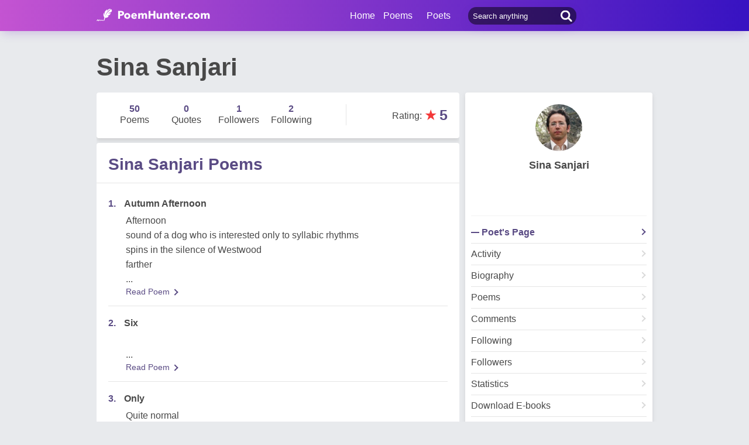

--- FILE ---
content_type: text/html; charset=utf-8
request_url: https://www.poemhunter.com/sina-sanjari/
body_size: 13056
content:
<!doctype html>
<html lang="en-us">
<head>
    <meta charset="utf-8" />
    <title>Sina Sanjari - Poet Sina Sanjari Poems</title>
    <link rel="canonical" href="https://www.poemhunter.com/sina-sanjari/" />
    <meta name="viewport" content="width=device-width, initial-scale=1, maximum-scale=5.0" />
    <meta name="description" content="Sina Sanjari poems, quotations and biography on Sina Sanjari poet page. Sina Sanjari poetry page; read all poems by Sina Sanjari written." />
        <meta name="image" content="https://img.poemhunter.com/i/p/29/2184629_b_6097.jpg" />
    <meta property="og:locale" content="en-us" />
    <meta property="og:site_name" content="Poem Hunter" />
    <meta property="og:title" content="Sina Sanjari - Poet Sina Sanjari Poems" />
    <meta property="og:description" content="Sina Sanjari poems, quotations and biography on Sina Sanjari poet page. Sina Sanjari poetry page; read all poems by Sina Sanjari written." />
    <meta property="og:url" content="https://www.poemhunter.com/sina-sanjari/" />

        <meta property="og:image" content="https://img.poemhunter.com/i/p/29/2184629_b_6097.jpg" />
        <meta property="og:image:secure_url" content="https://img.poemhunter.com/i/p/29/2184629_b_6097.jpg" />
        <meta property="og:image:type" content="image/jpeg" />
        <meta property="og:image:alt" content="Sina Sanjari - Poet Sina Sanjari Poems" />
        <meta property="og:type" content="profile" />
        <meta property="og:first_name" content="Sina" />
        <meta property="og:last_name" content="Sanjari" />
        <meta property="og:username" content="Sina Sanjari" />

    <meta property="fb:page_id" content="100932656641411" />
    <meta property="fb:app_id" content="543237812543549" />

    <meta name="twitter:site" content="@PoemHunterCom" />
    <meta name="twitter:creator" content="@PoemHunterCom" />
    <meta name="twitter:card" content="summary_large_image" />
    <meta name="twitter:url" content="https://www.poemhunter.com/sina-sanjari/" />
    <meta name="twitter:title" content="Sina Sanjari - Poet Sina Sanjari Poems" />
    <meta name="twitter:description" content="Sina Sanjari poems, quotations and biography on Sina Sanjari poet page. Sina Sanjari poetry page; read all poems by Sina Sanjari written." />
        <meta name="twitter:image" content="https://img.poemhunter.com/i/p/29/2184629_b_6097.jpg" />
        <meta property="twitter:image:alt" content="Sina Sanjari - Poet Sina Sanjari Poems" />

    <link type="text/plain" rel="author" href="https://www.poemhunter.com/humans.txt" />
    <link rel="manifest" href="https://www.poemhunter.com/manifest.json">
    <link href="https://www.poemhunter.com/" rel="home">

    <meta http-equiv="X-UA-Compatible" content="IE=edge,chrome=1" />
    <meta name="google-site-verification" content="-MUc-2vHu-twfj9Yvf4Q0IP8nMt-90rbuNJuFbR22ok" />
    <meta name="msvalidate.01" content="C043A8E7202FBDE0AC7B60B68F77938B" />

    


        <link rel="stylesheet" href="/assets/css/main.css">
        <link rel="stylesheet" href="/assets/css/phAdd.css">
        <link rel="stylesheet" href="/assets/css/phAdd2.css">
    
    <script type="text/javascript" src="/assets/js/jquery-3.6.0.min.js"></script>
    <script type="text/javascript">
        window.dataLayer = window.dataLayer || [];
        (function (w, d, s, l, i) {
            w[l] = w[l] || []; w[l].push({
                'gtm.start':
                    new Date().getTime(), event: 'gtm.js'
            }); var f = d.getElementsByTagName(s)[0],
                j = d.createElement(s), dl = l != 'dataLayer' ? '&l=' + l : ''; j.async = true; j.src =
                    'https://www.googletagmanager.com/gtm.js?id=' + i + dl; f.parentNode.insertBefore(j, f);
        })(window, document, 'script', 'dataLayer', 'GTM-T9W9H2N');
        var gtag_event = '';
        var gtag_event_category = '';
        var gtag_event_label = '';


        $(window).on("load", function () { $.ajax({ async: true, url: "//pagead2.googlesyndication.com/pagead/js/adsbygoogle.js", dataType: "script" }); });
        

        

        function getScript(e, n, a) {
            var o = document.createElement("script"); "" == n && (n = document.getElementsByTagName("script")[0]), o.async = 1, n.parentNode.insertBefore(o, n), o.onload = o.onreadystatechange = function (e, n) { (n || !o.readyState || /loaded|complete/.test(o.readyState)) && (o.onload = o.onreadystatechange = null, o = void 0, n || a && a()) }, o.src = e
        }

        var page_type = 'PoetDetail';
        var IsAdShow = 'True';
        var cihaz_mobilmi = false;
        if (/ip(hone|od|ad)|blackberry|android|windows (ce|phone)|symbian|avantgo|blazer|compal|elaine|fennec|hiptop|iemobile|iris|kindle|lge |maemo|midp|mmp|opera m(ob|in)i|palm( os)?|phone|p(ixi|re)\/|plucker|pocket|psp|symbian|treo/i.test(navigator.userAgent)) {
            cihaz_mobilmi = true;
        }
        
        function GetCookie(cname) {
            var name = cname + "=";
            var decodedCookie = decodeURIComponent(document.cookie);
            var ca = decodedCookie.split(';');
            for (var i = 0; i < ca.length; i++) {
                var c = ca[i];
                while (c.charAt(0) == ' ') {
                    c = c.substring(1);
                }
                if (c.indexOf(name) == 0) {
                    return c.substring(name.length, c.length);
                }
            }
            return "";
        }
    </script>

    <link href="/favicon.ico" rel="shortcut icon" />
    
  
    <script type="application/ld+json">

                {
                "@context":"http://schema.org",
                "@graph":[
                {
                "@type":"Person",
                "@id":"https://www.poemhunter.com/sina-sanjari/",
                "description":" Born in Tehran-Tehran Living in Vancouver-Canada",
                "image":{
                "@type":"ImageObject",
                "url":"https://img.poemhunter.com/i/p/29/2184629_b_6097.jpg"
                },
                "jobTitle":"poet, author",
                "name":"Sina Sanjari",
                "url":"https://www.poemhunter.com/sina-sanjari/"
                },
                    {
        "@id": "https://www.poemhunter.com",
        "@type": "Organization",
        "address": {
        "@type": "PostalAddress",
        "addressCountry": "USA",
        "addressRegion": "San Francisco",
        "postalCode": "CA 94104",
        "streetAddress": "548 Market St. PMB 90333"
        },
        "contactPoint": [{
        "@type": "ContactPoint",
        "contactType": "customer support",
        "telephone": "+1 (650) 488-8186"
        }],
        "description": "Poems from different poets all around the world. Thousands of poems, quotes and poets. Search for poems and poets using the Poetry Search Engine. Quotes from all famous poets.",
        "email": "noreply@poemhunter.com",
        "foundingDate": "1998",
        "foundingLocation": "San Francisco, USA",
        "logo": {
        "@type": "ImageObject",
        "height": "40",
        "url": "https://www.poemhunter.com/assets/img/logo-footer.jpg",
        "width": "294"
        },
        "name": "Poem Hunter",
        "sameAs": ["https://www.facebook.com/PoemHunterCom", "https://twitter.com/PoemHunter", "https://www.instagram.com/poemhunter"],
        "telephone": "+1 (650) 488-8186",
        "url": "https://www.poemhunter.com"
        },
        {
        "@id": "https://www.poemhunter.com",
        "@type": "Organization",
        "description": "Poems from different poets all around the world. Thousands of poems, quotes and poets. Search for poems and poets using the Poetry Search Engine. Quotes from all famous poets.",
        "name": "Poem Hunter",
        "url": "https://www.poemhunter.com"
        },
        {
        "@type": "BreadcrumbList",
        "description": "Breadcrumbs list",
        "itemListElement": [{
        "@type": "ListItem",
        "item": "https://www.poemhunter.com",
        "name": "MainPage",
        "position": 1
        }

            , {
            "@type": "ListItem",
            "item": "https://www.poemhunter.com/sina-sanjari/",
            "name": "Sina Sanjari",
            "position": 2
            }
                ],
        "name": "Breadcrumbs"
        },
        {
        "@type": "Place",
        "address": {
        "@type": "PostalAddress",
        "addressCountry": "USA",
        "addressRegion": "San Francisco",
        "postalCode": "CA 94104",
        "streetAddress": "548 Market St. PMB 90333"
        },

            "image":{
            "@type": "ImageObject",
            "height": "40",
            "url": "https://www.poemhunter.com/assets/img/logo-footer.jpg",
            "width": "294"
            },
                "description": "Poems from different poets all around the world. Thousands of poems, quotes and poets. Search for poems and poets using the Poetry Search Engine. Quotes from all famous poets.",
        "geo": {
        "@type": "GeoCoordinates",
        "latitude": "37.79010",
        "longitude": "-122.40090"
        },
        "logo": {
        "@type": "ImageObject",
        "height": "40",
        "url": "https://www.poemhunter.com/assets/img/logo-footer.jpg",
        "width": "294"
        },
        "name": "Poem Hunter",
        "sameAs": ["https://www.facebook.com/PoemHunterCom", "https://twitter.com/PoemHunter", "https://www.instagram.com/poemhunter"],
        "telephone": "+1 (650) 488-8186",
        "url": "https://www.poemhunter.com"
        },
        {
        "@type": "WebSite",
        "about":"Poems from different poets all around the world. Thousands of poems, quotes and poets. Search for poems and poets using the Poetry Search Engine. Quotes from all famous poets.",
        "copyrightHolder": {
        "@type": "Organization",
        "name": "Poem Hunter"
        },
        "inLanguage": "en-us",
        "isFamilyFriendly": true,
        "sameAs": ["https://www.facebook.com/PoemHunterCom", "https://twitter.com/PoemHunter", "https://www.instagram.com/poemhunter"],
        "url": "https://www.poemhunter.com"
        }]
        }
    </script>



</head>

<body>

    <div class="phGeneralScope">
        <script async src="https://securepubads.g.doubleclick.net/tag/js/gpt.js"></script>
<div class="phHeader">
    <div class="phContainer">
        <div class="phLogo">
            <div>
                <a href="/" title="PoemHunter.com: Poems - Poets - Poetry">
                    <img src="/assets/img/logo-white.png" width="194" height="22" alt="PoemHunter.com: Poems - Poets - Poetry" />
                </a>
            </div>
        </div>
        <div class="phNavigation">
            <div class="phLoginOp" id="phLoginDp" style="float:right; width: 130px;height: 53px;">
            </div>


            <div class="phHeaderSearch">
                <input type="search" id="phHeaderSearch" autocomplete="off" placeholder="Search anything" value="" />
                <span class="icon-search"></span>
            </div>
            <ul class="phDropDownMenu">
                <a href="/" title="PoemHunter.com: Poems - Poets - Poetry">Home</a>
                <li class="phddmMain poems">
                    <span>Poems</span>
                    <ul>
                        <li><a href="/poems/" title="Poems">Poems</a></li>
                        <li><a href="/poems/best-poems/" title="Best 500 Poems">Best Poems</a></li>
                        <li><a href="/poems/best-poems/member-poets/" title="Best Member Poems">Best Member Poems</a></li>
                        <li><a href="/poems/best-poems/classical-poets/" title="Best Classical Poems">Best Classical Poems</a></li>
                        <li><a href="/poems/new-poems/" title="New Poems">New Poems</a></li>
                        <li><a href="/poems/themes/" title="Poems About">Poems About</a></li>
                        <li><a href="/poems/best-poems/themes/" title="Best Poems By Themes">Best Poems by Themes</a></li>
                        <li><a href="/explore/poems/" title="Explore Poems">Explore Poems</a></li>
                        <li><a href="/poem-of-the-day/" title="Poem Of The Day">Poem Of The Day</a></li>
                    </ul>
                </li>
                <li class="phddmMain poets">
                    <span>Poets</span>
                    <ul>
                        <li><a href="/poets/" title="Poets">Poets</a></li>
                        <li><a href="/poets/best-poets/" title="Best 500 Poets">Best Poets</a></li>
                        <li><a href="/poets/best-poets/member-poets/" title="Top Member Poets">Best Member Poets</a></li>
                        <li><a href="/poets/best-poets/classic-poets/" title="Best Classical Poets">Best Classical Poets</a></li>
                        <li><a href="/poets/new-poets/" title="New Poets">New Poets</a></li>
                        <li><a href="/explore/poets/" title="Explore Poets">Explore Poets</a></li>
                    </ul>
                </li>
            </ul>
        </div>
    </div>
</div>



<script>
    $(document).ready(function () {
        $.ajax({
            type: "POST",
            url: "/Ajax/Login/",
            processData: false,
            contentType: false,
            async: true,
            success: function (data) {
                $('#phLoginDp').html(data);
            }
        });

        //$(".phsearch").keypress(function (e) {
        //    if (e.keyCode == 13) {

        //        window.location.href = "/search/?q=" + $("#phsearch").val();
        //    }
        //});
    });
    </script>




        


        
    

        <div id="mainPageBanner">
        </div>

            <div class="phRow phGeneralTitleDesc">
                <div class="phContainer">
                    <h1>Sina Sanjari</h1>
                </div>
            </div>

        <div class="phBody">
            




<div class="phContainer">


    <div class="phContentScope">

        <div id="phProfileInfoMobile">
            
<div class="phRow phBoxStyle phDesktopMember">

    <div class="phBoxContent">
        <div class="phProfileSummary">
            <a href="/sina-sanjari/" title="Sina Sanjari"><img class="phpsImage lazyload" src="https://img.poemhunter.com/i/p/29/2184629_b_6097.jpg" alt="Sina Sanjari" /></a>
            <h2 class="phpsTitle"><a href="/sina-sanjari/" title="Sina Sanjari">Sina Sanjari</a></h2>
            <div class="phpsFollowMessage phAjaxMessage phDynamicMemberInfo">
            </div>
                <div class="phpsLine"></div>
                <div class="phpsPageLink">
                    <a href="/sina-sanjari/" title="Sina Sanjari" class="phpsplUrl active">Poet's Page</a>

                        <a href="/sina-sanjari/activity/" title="Sina Sanjari Activities" class="phpsplUrl ">Activity</a>
                        <a href="/sina-sanjari/biography/" title="Sina Sanjari Biography" class="phpsplUrl ">Biography</a>
                        <a href="/sina-sanjari/poems/" title="Sina Sanjari Poems" class="phpsplUrl ">Poems</a>
                        <a href="/sina-sanjari/comments/" title="Sina Sanjari Comments" class="phpsplUrl ">Comments</a>
                        <a href="/sina-sanjari/following/" title="Sina Sanjari Followings" class="phpsplUrl ">Following</a>
                    <a href="/sina-sanjari/followers/" title="Sina Sanjari Followers" class="phpsplUrl ">Followers</a>
                    <a href="/sina-sanjari/stats/" title="Sina Sanjari Stats" class="phpsplUrl ">Statistics</a>

                        <a href="/sina-sanjari/ebooks/?ebook=0&filename=sina-sanjari-2015-14.pdf" target="_blank" class="phpsplUrl" title="Sina Sanjari Download E-Books">Download E-books</a>
                    <a href="/member/overview/" title="My Profile" class="phpsplUrl">My Profile</a>
                    <a href="/member/add-new-poem/" title="Add New Poem" class="phpsplUrl">Add New Poem</a>
                    <a href="/member/add-new-quote/" title="Add New Quote" class="phpsplUrl">Add New Quote</a>

                        <div id="blockSection">
                        </div>

                </div>
        </div>
    </div>
</div>

<div class="phRow phBoxStyle phMobileMember">
    <div class="phmmTop">
        <a href="/sina-sanjari/" title="Sina Sanjari">
            <img class="phmmImage" src="https://img.poemhunter.com/i/p/29/2184629_b_6097.jpg" alt="Sina Sanjari" />
        </a>
        <div class="phmmContent">
            <div class="phmmTitle">
                <a href="/sina-sanjari/" title="Sina Sanjari">Sina Sanjari</a>
            </div>
            <span class="phmmSub"></span>
        </div>
        <div class="phmmRightButton phAjaxMessage">

        </div>
    </div>
    <div class="phmmBottom">
        <a href="/sina-sanjari/" title="Sina Sanjari"><span class="phmmButton">Poet's Page</span></a>
        <a href="/sina-sanjari/poems/" title="Sina Sanjari Poems"><span class="phmmButton">Poems</span></a>
        <span class="phmmButton phmmClickNav">More</span>

        <div class="phnmOpenBox">
            <span class="phmmclose"><img alt="Close" src="/assets/img/menuyu_kapat.png" width="auto" height="15" /></span>
            <a href="/sina-sanjari/activity/" title="Sina Sanjari Activities"><span class="phmmlink">Activity</span></a>
            <a href="/sina-sanjari/quotations/" title="Sina Sanjari Quotations"><span class="phmmlink">Quotes</span></a>
                <a href="/sina-sanjari/biography/" title="Sina Sanjari Biography"><span class="phmmlink">Biography</span></a>

                <a href="/sina-sanjari/comments/" title="Sina Sanjari Comments"><span class="phmmlink">Comments</span></a>
            <a href="/sina-sanjari/following/" title="Sina Sanjari Followings" class="phmmlink">Following</a>
            <a href="/sina-sanjari/followers/" title="Sina Sanjari Followers" class="phmmlink">Followers</a>
            <a href="/sina-sanjari/stats/" title="Sina Sanjari Stats" class="phmmlink">Statistics</a>

            <a href="/member/overview/" title="My Profile" class="phmmlink">My Profile</a>
            <a href="/member/add-new-poem/" title="Add New Poem" class="phmmlink">Add New Poem</a>
            <a href="/member/add-new-quote/" title="Add New Quote" class="phmmlink">Add New Quote</a>

        </div>
    </div>


</div>




            <div class="phRow phBoxStyle page-template">
                <div class="phContent">
                    <div class="phOverviewStatistics">
                        <div class="phosStat">
                            <a href="/sina-sanjari/poems/" title="Sina Sanjari Poems"> <div class="phpsCol "><span>50</span>Poems</div></a>
                            <a href="/sina-sanjari/quotations/" title="Sina Sanjari Quotations"><div class="phpsCol "><span>0</span>Quotes</div></a>
                            <a href="/sina-sanjari/followers/" title="Sina Sanjari Followers"> <div class="phpsCol "><span>1</span>Followers</div></a>
                                <a href="/sina-sanjari/following/" title="Sina Sanjari Followings">  <div class="phpsCol"><span>2</span>Following</div></a>
                        </div>

                            <div class="phosRate">
                                <span class="rtStatistics"> Rating</span>: <span class="star">&#9733;</span><span class="rate">5</span>
                            </div>
                    </div>
                </div>
            </div>
            <script type="text/javascript">if (cihaz_mobilmi) { document.write('<div id="_Ad_336_280_Mobile_1" class="_Ad_336_280_Mobile_1" style="width:336px; height:280px;"></div>'); }</script>
        </div>

        <div id="phProfileStatsDesktop">
            <div class="phRow phBoxStyle page-template">
                <div class="phContent">
                    <div class="phOverviewStatistics">
                        <div class="phosStat">
                            <a href="/sina-sanjari/poems/" title="Sina Sanjari Poems"> <div class="phpsCol "><span>50</span>Poems</div></a>
                            <a href="/sina-sanjari/quotations/" title="Sina Sanjari Quotations"><div class="phpsCol "><span>0</span>Quotes</div></a>
                            <a href="/sina-sanjari/followers/" title="Sina Sanjari Followers"> <div class="phpsCol "><span>1</span>Followers</div></a>
                                <a href="/sina-sanjari/following/" title="Sina Sanjari Followings">  <div class="phpsCol"><span>2</span>Following</div></a>
                        </div>

                            <div class="phosRate">
                                <span class="rtStatistics"> Rating</span>: <span class="star">&#9733;</span><span class="rate">5</span>
                            </div>
                    </div>
                </div>
            </div>
        </div>
        <!-- OVERVIEW STATISTICS -->

        <!-- PROFILE POEMS LIST -->
            <div class="phRow phBoxStyle page-template blue-purple">
                <h3 class="phPageTitle">
                    Sina Sanjari Poems
                </h3>
                <div class="phContent">
                    <div class="phLists phlProfilePoemsList phTextInStars lastRemove">
                        

<div class="phList">
    <div class="phlRow">
        <span class="phlNumber">1.</span>
        <div class="phlText">
            <a href="/poem/autumn-afternoon/"><span>Autumn Afternoon </span></a>
        </div>
    </div>
    <p class="phContent phcText phTop500PoemsContent">
        Afternoon<br/>sound of a dog who is interested only to syllabic rhythms<br/>spins  in the silence of  Westwood <br/>farther
        <br/>...
    </p>
    <div class="phBoxBottom phbti pBottomZero">
        <div class="phBoxContinue txtc purpleLink"><a href="/poem/autumn-afternoon/" title="Autumn Afternoon">Read Poem <span class="brdc"></span></a></div>
    </div>
</div>
<div class="phList">
    <div class="phlRow">
        <span class="phlNumber">2.</span>
        <div class="phlText">
            <a href="/poem/six-2/"><span>Six </span></a>
        </div>
    </div>
    <p class="phContent phcText phTop500PoemsContent">
        
        <br/>...
    </p>
    <div class="phBoxBottom phbti pBottomZero">
        <div class="phBoxContinue txtc purpleLink"><a href="/poem/six-2/" title="Six">Read Poem <span class="brdc"></span></a></div>
    </div>
</div>
<div class="phList">
    <div class="phlRow">
        <span class="phlNumber">3.</span>
        <div class="phlText">
            <a href="/poem/only-28/"><span>Only </span></a>
        </div>
    </div>
    <p class="phContent phcText phTop500PoemsContent">
        Quite normal<br/>Years passed; <br/>Off<br/>And thousands of  questions.
        <br/>...
    </p>
    <div class="phBoxBottom phbti pBottomZero">
        <div class="phBoxContinue txtc purpleLink"><a href="/poem/only-28/" title="Only">Read Poem <span class="brdc"></span></a></div>
    </div>
</div>
<div class="phList">
    <div class="phlRow">
        <span class="phlNumber">4.</span>
        <div class="phlText">
            <a href="/poem/silent-rock/"><span>Silent Rock </span></a>
        </div>
    </div>
    <p class="phContent phcText phTop500PoemsContent">
        For years, I have stared at the silent rock which is staring at seasons <br/>while they come, while they go<br/>staring at the coloring of Spring and Fall<br/>Long…long time...I have stared
        <br/>...
    </p>
    <div class="phBoxBottom phbti pBottomZero">
        <div class="phBoxContinue txtc purpleLink"><a href="/poem/silent-rock/" title="Silent Rock">Read Poem <span class="brdc"></span></a></div>
    </div>
</div>
<div class="phList">
    <div class="phlRow">
        <span class="phlNumber">5.</span>
        <div class="phlText">
            <a href="/poem/the-end-396/"><span>The End </span></a>
        </div>
    </div>
    <p class="phContent phcText phTop500PoemsContent">
        you were gone<br/>to bring cups of tea <br/>to drink  together and know<br/>how does taste life
        <br/>...
    </p>
    <div class="phBoxBottom phbti pBottomZero">
        <div class="phBoxContinue txtc purpleLink"><a href="/poem/the-end-396/" title="The End">Read Poem <span class="brdc"></span></a></div>
    </div>
</div>
<div class="phList">
    <div class="phlRow">
        <span class="phlNumber">6.</span>
        <div class="phlText">
            <a href="/poem/one-day-281/"><span>One Day </span></a>
        </div>
    </div>
    <p class="phContent phcText phTop500PoemsContent">
        
        <br/>...
    </p>
    <div class="phBoxBottom phbti pBottomZero">
        <div class="phBoxContinue txtc purpleLink"><a href="/poem/one-day-281/" title="One Day">Read Poem <span class="brdc"></span></a></div>
    </div>
</div>
<div class="phList">
    <div class="phlRow">
        <span class="phlNumber">7.</span>
        <div class="phlText">
            <a href="/poem/the-abandoned-pub/"><span>The Abandoned Pub </span></a>
        </div>
    </div>
    <p class="phContent phcText phTop500PoemsContent">
        We arrived at night, at suspicious night<br/>Night is the moment, immersed in the sound of  frog<br/><br/>we arrived, tired, exhausted
        <br/>...
    </p>
    <div class="phBoxBottom phbti pBottomZero">
        <div class="phBoxContinue txtc purpleLink"><a href="/poem/the-abandoned-pub/" title="The Abandoned Pub">Read Poem <span class="brdc"></span></a></div>
    </div>
</div>
<div class="phList">
    <div class="phlRow">
        <span class="phlNumber">8.</span>
        <div class="phlText">
            <a href="/poem/seven-25/"><span>Seven </span></a>
        </div>
    </div>
    <p class="phContent phcText phTop500PoemsContent">
        No doubt nor fear<br/>Wherever is possible  <br/>Flowers bloom and…. wither<br/>this is truth,
        <br/>...
    </p>
    <div class="phBoxBottom phbti pBottomZero">
        <div class="phBoxContinue txtc purpleLink"><a href="/poem/seven-25/" title="Seven">Read Poem <span class="brdc"></span></a></div>
    </div>
</div>
<div class="phList">
    <div class="phlRow">
        <span class="phlNumber">9.</span>
        <div class="phlText">
            <a href="/poem/love-comes-7/"><span>Love Comes </span></a>
        </div>
    </div>
    <p class="phContent phcText phTop500PoemsContent">
        washes her feather at the tightest opportunity  <br/>during an impossible moment<br/>like a swan, white, love comes <br/>washes her feather in a clear mind
        <br/>...
    </p>
    <div class="phBoxBottom phbti pBottomZero">
        <div class="phBoxContinue txtc purpleLink"><a href="/poem/love-comes-7/" title="Love Comes">Read Poem <span class="brdc"></span></a></div>
    </div>
</div>
<div class="phList">
    <div class="phlRow">
        <span class="phlNumber">10.</span>
        <div class="phlText">
            <a href="/poem/time-flower-2/"><span>Time Flower (2) </span></a>
        </div>
    </div>
    <p class="phContent phcText phTop500PoemsContent">
        Its morning and the world looks like the dream of a flower, <br/>a blossomed dream of smiling flower<br/><br/>its morning and the world as I see it
        <br/>...
    </p>
    <div class="phBoxBottom phbti pBottomZero">
        <div class="phBoxContinue txtc purpleLink"><a href="/poem/time-flower-2/" title="Time Flower (2)">Read Poem <span class="brdc"></span></a></div>
    </div>
</div>
<div class="phList">
    <div class="phlRow">
        <span class="phlNumber">11.</span>
        <div class="phlText">
            <a href="/poem/darkness-falls-30/"><span>Darkness Falls </span></a>
        </div>
    </div>
    <p class="phContent phcText phTop500PoemsContent">
        
        <br/>...
    </p>
    <div class="phBoxBottom phbti pBottomZero">
        <div class="phBoxContinue txtc purpleLink"><a href="/poem/darkness-falls-30/" title="Darkness Falls">Read Poem <span class="brdc"></span></a></div>
    </div>
</div>
<div class="phList">
    <div class="phlRow">
        <span class="phlNumber">12.</span>
        <div class="phlText">
            <a href="/poem/haiku-2017/"><span>Haiku-2017 </span></a>
        </div>
    </div>
    <p class="phContent phcText phTop500PoemsContent">
        
        <br/>...
    </p>
    <div class="phBoxBottom phbti pBottomZero">
        <div class="phBoxContinue txtc purpleLink"><a href="/poem/haiku-2017/" title="Haiku-2017">Read Poem <span class="brdc"></span></a></div>
    </div>
</div>
<div class="phList">
    <div class="phlRow">
        <span class="phlNumber">13.</span>
        <div class="phlText">
            <a href="/poem/outset-moment/"><span>Outset Moment </span></a>
        </div>
    </div>
    <p class="phContent phcText phTop500PoemsContent">
        as long as the wheel spins<br/>our dream will remain eternal<br/><br/>every moment is the same as outset moment
        <br/>...
    </p>
    <div class="phBoxBottom phbti pBottomZero">
        <div class="phBoxContinue txtc purpleLink"><a href="/poem/outset-moment/" title="Outset Moment">Read Poem <span class="brdc"></span></a></div>
    </div>
</div>
<div class="phList">
    <div class="phlRow">
        <span class="phlNumber">14.</span>
        <div class="phlText">
            <a href="/poem/samsara-10/"><span>Samsara </span></a>
        </div>
    </div>
    <p class="phContent phcText phTop500PoemsContent">
        you are tired obviously.sit down, there's still time<br/>sit down there's still time until the collapse of Earth<br/><br/>in the last efflorescence of Aden
        <br/>...
    </p>
    <div class="phBoxBottom phbti pBottomZero">
        <div class="phBoxContinue txtc purpleLink"><a href="/poem/samsara-10/" title="Samsara">Read Poem <span class="brdc"></span></a></div>
    </div>
</div>
<div class="phList">
    <div class="phlRow">
        <span class="phlNumber">15.</span>
        <div class="phlText">
            <a href="/poem/45-6/"><span>45 </span></a>
        </div>
    </div>
    <p class="phContent phcText phTop500PoemsContent">
        tea cup<br/>drawn into unknown<br/>cube sugar
        <br/>...
    </p>
    <div class="phBoxBottom phbti pBottomZero">
        <div class="phBoxContinue txtc purpleLink"><a href="/poem/45-6/" title="45">Read Poem <span class="brdc"></span></a></div>
    </div>
</div>
<div class="phList">
    <div class="phlRow">
        <span class="phlNumber">16.</span>
        <div class="phlText">
            <a href="/poem/one-175/"><span>One </span></a>
        </div>
    </div>
    <p class="phContent phcText phTop500PoemsContent">
        I left <br/>my bright dream <br/>in the deepening fog
        <br/>...
    </p>
    <div class="phBoxBottom phbti pBottomZero">
        <div class="phBoxContinue txtc purpleLink"><a href="/poem/one-175/" title="One">Read Poem <span class="brdc"></span></a></div>
    </div>
</div>
<div class="phList">
    <div class="phlRow">
        <span class="phlNumber">17.</span>
        <div class="phlText">
            <a href="/poem/lost-967/"><span>Lost </span></a>
        </div>
    </div>
    <p class="phContent phcText phTop500PoemsContent">
        like lost, coming across something else<br/>we and the world are here for another conversation<br/><br/>to escape after our conversation
        <br/>...
    </p>
    <div class="phBoxBottom phbti pBottomZero">
        <div class="phBoxContinue txtc purpleLink"><a href="/poem/lost-967/" title="Lost">Read Poem <span class="brdc"></span></a></div>
    </div>
</div>
<div class="phList">
    <div class="phlRow">
        <span class="phlNumber">18.</span>
        <div class="phlText">
            <a href="/poem/scifaiku/"><span>Scifaiku </span></a>
        </div>
    </div>
    <p class="phContent phcText phTop500PoemsContent">
        
        <br/>...
    </p>
    <div class="phBoxBottom phbti pBottomZero">
        <div class="phBoxContinue txtc purpleLink"><a href="/poem/scifaiku/" title="Scifaiku">Read Poem <span class="brdc"></span></a></div>
    </div>
</div>
<div class="phList">
    <div class="phlRow">
        <span class="phlNumber">19.</span>
        <div class="phlText">
            <a href="/poem/scifaiku-1/"><span>Scifaiku-1 </span></a>
        </div>
    </div>
    <p class="phContent phcText phTop500PoemsContent">
        
        <br/>...
    </p>
    <div class="phBoxBottom phbti pBottomZero">
        <div class="phBoxContinue txtc purpleLink"><a href="/poem/scifaiku-1/" title="Scifaiku-1">Read Poem <span class="brdc"></span></a></div>
    </div>
</div>
<div class="phList">
    <div class="phlRow">
        <span class="phlNumber">20.</span>
        <div class="phlText">
            <a href="/poem/logos-7/"><span>Logos </span></a>
        </div>
    </div>
    <p class="phContent phcText phTop500PoemsContent">
        Now I Know<br/>What says the sea<br/>...<br/>Drawing aside the world
        <br/>...
    </p>
    <div class="phBoxBottom phbti pBottomZero">
        <div class="phBoxContinue txtc purpleLink"><a href="/poem/logos-7/" title="Logos">Read Poem <span class="brdc"></span></a></div>
    </div>
</div>

                    </div>
                </div>
                <div class="phBoxBottom">
                    <span class="phBoxBottomLine"></span>
                    <div class="phBoxContinue txtc"><a href="/sina-sanjari/poems/" title="Sina Sanjari Poems">See Full List <span class="brdc"></span></a></div>
                </div>
            </div>

            <!-- MY BIOGRAPHY -->
            <div class="phRow phBoxStyle page-template blue-purple">
                <h3 class="phPageTitle">
                    Sina Sanjari Biography
                </h3>
                <p class="phContent phcText">
Born in Tehran-Tehran
Living in Vancouver-Canada)
                </p>
            </div>

            <div class="phRow phBoxStyle page-template blue-purple">
                <h3 class="phPageTitle">
                    The Best Poem Of Sina Sanjari
                </h3>
                <p class="phContent phcText">
                    <strong>Autumn Afternoon</strong>
                    <br><br>
                    Afternoon<br/>sound of a dog who is interested only to syllabic rhythms<br/>spins  in the silence of  Westwood <br/>farther<br/>in front of Stephen Cross' house<br/>a squirrel- surrounded by crows - wants her oak <br/>lazy sun has been with me since early morning<br/>like a dreamless warrior <br/>I stand at the door<br/>waiting for a woman with a severe cough to announce the end of everything<br/>should be her<br/>I know <br/>God has created dead ends only for bypass<br/>nothing has been changed<br/>there is nothing to change<br/><br/>Note: This poem is a part of my poetic work under title: ' West-wood-Annihilation News.<br/><br/>شعر: سینا سنجری
                </p>
            </div>

        <!-- COMMENTS PAGE -->
        <div class="phRow phBoxStyle page-template blue-purple">
            <h3 class="phPageTitle">
                Sina Sanjari  Comments
            </h3>
            <div class="phContent">
                <div id="writeComment">
                </div>
                <div class="phComments phScrollPosition">
                    <!--Comment-->
                    <div id="commentList">
                        

    <!--Comment-->
    <div class="comment-scope">
        <div class="comment votethis" id="vote_2894119">
            <div class="comment-img lazyload" data-original="/assets/img/icon-user.jpg"></div>
            <div class="comment-text">
                <div class="comment-title">
                    <a href="javascript:void(0);" title="???? ?????">???? ?????</a>
                    <span class="comment-published">10 November 2018</span>
                </div>
                <p class="comment-desc">
                    دمت پرم رفیق قدیمی من - 
<a href="/cdn-cgi/l/email-protection" class="__cf_email__" data-cfemail="571a36333d3e3379043f36313e323217303a363e3b7934383a">[email&#160;protected]</a>
                </p>
            </div>
            <div class="comment-settings">
                <span onclick="voteComment(2894119,1)" class="commentst comment-like phCommentsCursor" id="like_2894119">2</span>
                <span onclick="voteComment(2894119,0)" class="commentst comment-dislike phCommentsCursor" id="dislike_2894119">0</span>
                <span class="commentst comment-reply phCommentsCursor" dataId="2894119">Reply</span>
            </div>
            <div class="phSubCommentContent" id="comment_reply_2894119">

            </div>
        </div>
    </div>
<script data-cfasync="false" src="/cdn-cgi/scripts/5c5dd728/cloudflare-static/email-decode.min.js"></script><script>

    $(document).ready(function () {

        $('#CommentSeeAll').hide();
            
        $('#loadMoreBtn').hide();
                });

    $(document).on("keypress", ".inp", function (e) {
        if (e.keyCode == 13) {
            var id = $(this).attr("id").replace('Comment_','');
            $('#sendComment_' + id).trigger('click');
        }
    });

    $(document).on("click", ".comment-reply", function () {


        //TODO: İf ilke tekrar varsa eklemesin.

         var id = $(this).attr("dataId");
         var frmComment = new FormData();
         frmComment.append("Id", id);
         frmComment.append("Type", 'Comment');
         $.ajax({
             type: "POST",
             url: "/Ajax/AddComment/",
             data: frmComment,
             processData: false,
             contentType: false,
             success: function (data) {
                 $('#comment_reply_' + id).append(data);
             }
         });
     });



    function voteComment(id, val) {

          if ($('#vote_' + id).hasClass("votethis")) {
            var frmVoteComment = new FormData();
                frmVoteComment.append("Id", id);
                frmVoteComment.append("Vote", val);
                frmVoteComment.append("Type", 'Comment');
            $.ajax({
                type: "POST",
                url: "/Activity/LikeComment/",
                data: frmVoteComment,
                processData: false,
                contentType: false,
                success: function (result) {
                    var res = "error";
                    if (result.data == true) {
                        var res = "success";
                        if (val == 1) {
                            var count = parseInt($("#like_" + id).html()) + 1;
                            $("#like_" + id).html(count)
                        }
                        else
                        {
                            var count = parseInt($("#dislike_" + id).html()) + 1;
                            $("#dislike_" + id).html(count)
                        }
                    }
                    modalPopup(res, result.description);

                    $('#vote_' + id).removeClass("votethis")
                }
            });
        }
        else {
            modalPopup("error","You cannot vote right now because you have voted before.")
        }
    }

</script>


                    </div>
                </div>
            </div>
        </div>

        <!-- QUOTES -->

        <div id="phProfilePopularityDesktop">
        </div>
        <div id="phProfilePopularityMobile">
        </div>


        

    </div>

    <div class="phSideBar phLeft phProfileSideBar">

        <div id="phProfileInfoDesktop">
            
<div class="phRow phBoxStyle phDesktopMember">

    <div class="phBoxContent">
        <div class="phProfileSummary">
            <a href="/sina-sanjari/" title="Sina Sanjari"><img class="phpsImage lazyload" src="https://img.poemhunter.com/i/p/29/2184629_b_6097.jpg" alt="Sina Sanjari" /></a>
            <h2 class="phpsTitle"><a href="/sina-sanjari/" title="Sina Sanjari">Sina Sanjari</a></h2>
            <div class="phpsFollowMessage phAjaxMessage phDynamicMemberInfo">
            </div>
                <div class="phpsLine"></div>
                <div class="phpsPageLink">
                    <a href="/sina-sanjari/" title="Sina Sanjari" class="phpsplUrl active">Poet's Page</a>

                        <a href="/sina-sanjari/activity/" title="Sina Sanjari Activities" class="phpsplUrl ">Activity</a>
                        <a href="/sina-sanjari/biography/" title="Sina Sanjari Biography" class="phpsplUrl ">Biography</a>
                        <a href="/sina-sanjari/poems/" title="Sina Sanjari Poems" class="phpsplUrl ">Poems</a>
                        <a href="/sina-sanjari/comments/" title="Sina Sanjari Comments" class="phpsplUrl ">Comments</a>
                        <a href="/sina-sanjari/following/" title="Sina Sanjari Followings" class="phpsplUrl ">Following</a>
                    <a href="/sina-sanjari/followers/" title="Sina Sanjari Followers" class="phpsplUrl ">Followers</a>
                    <a href="/sina-sanjari/stats/" title="Sina Sanjari Stats" class="phpsplUrl ">Statistics</a>

                        <a href="/sina-sanjari/ebooks/?ebook=0&filename=sina-sanjari-2015-14.pdf" target="_blank" class="phpsplUrl" title="Sina Sanjari Download E-Books">Download E-books</a>
                    <a href="/member/overview/" title="My Profile" class="phpsplUrl">My Profile</a>
                    <a href="/member/add-new-poem/" title="Add New Poem" class="phpsplUrl">Add New Poem</a>
                    <a href="/member/add-new-quote/" title="Add New Quote" class="phpsplUrl">Add New Quote</a>

                        <div id="blockSection">
                        </div>

                </div>
        </div>
    </div>
</div>

<div class="phRow phBoxStyle phMobileMember">
    <div class="phmmTop">
        <a href="/sina-sanjari/" title="Sina Sanjari">
            <img class="phmmImage" src="https://img.poemhunter.com/i/p/29/2184629_b_6097.jpg" alt="Sina Sanjari" />
        </a>
        <div class="phmmContent">
            <div class="phmmTitle">
                <a href="/sina-sanjari/" title="Sina Sanjari">Sina Sanjari</a>
            </div>
            <span class="phmmSub"></span>
        </div>
        <div class="phmmRightButton phAjaxMessage">

        </div>
    </div>
    <div class="phmmBottom">
        <a href="/sina-sanjari/" title="Sina Sanjari"><span class="phmmButton">Poet's Page</span></a>
        <a href="/sina-sanjari/poems/" title="Sina Sanjari Poems"><span class="phmmButton">Poems</span></a>
        <span class="phmmButton phmmClickNav">More</span>

        <div class="phnmOpenBox">
            <span class="phmmclose"><img alt="Close" src="/assets/img/menuyu_kapat.png" width="auto" height="15" /></span>
            <a href="/sina-sanjari/activity/" title="Sina Sanjari Activities"><span class="phmmlink">Activity</span></a>
            <a href="/sina-sanjari/quotations/" title="Sina Sanjari Quotations"><span class="phmmlink">Quotes</span></a>
                <a href="/sina-sanjari/biography/" title="Sina Sanjari Biography"><span class="phmmlink">Biography</span></a>

                <a href="/sina-sanjari/comments/" title="Sina Sanjari Comments"><span class="phmmlink">Comments</span></a>
            <a href="/sina-sanjari/following/" title="Sina Sanjari Followings" class="phmmlink">Following</a>
            <a href="/sina-sanjari/followers/" title="Sina Sanjari Followers" class="phmmlink">Followers</a>
            <a href="/sina-sanjari/stats/" title="Sina Sanjari Stats" class="phmmlink">Statistics</a>

            <a href="/member/overview/" title="My Profile" class="phmmlink">My Profile</a>
            <a href="/member/add-new-poem/" title="Add New Poem" class="phmmlink">Add New Poem</a>
            <a href="/member/add-new-quote/" title="Add New Quote" class="phmmlink">Add New Quote</a>

        </div>
    </div>


</div>


<script>

    $(window).on("load", function () {
        GetPoetFollowing();
        GetPoetBlock();
    });

    function GetPoetFollowing()
    {
        url = "/Ajax/_PoetFollowingControl";
          $.ajax({
            type: "get",
            url: url,
            data: { PoetMemberId: 5642995, poetId:  2184629,  who_send_message:'All', path:'/sina-sanjari/'},
              success: function (msg) {
                $(".phAjaxMessage").html("");
                $(".phAjaxMessage").html(msg);
            },
              error: function (msg) {
            }
        })
    }

    function GetPoetBlock()
    {
        url = "/Ajax/_PoetBlockControl";
          $.ajax({
            type: "get",
            url: url,
            data: { PoetMemberId: 5642995, poetId:  2184629, path:'/sina-sanjari/'},
              success: function (msg) {
                  $("#blockSection").html("");
                  $("#blockSection").html(msg);
            },
              error: function (msg) {
            }
        })
    }
</script>

        </div>




        </div>





</div>



        </div>
        <div class="phFooter">
            <div class="phFtTop">
                <div class="phContainer">
                    <div class="phftLogo phshLogo">
                        <a href="/" title="PoemHunter.com: Poems - Poets - Poetry"><img class="lazyload" src="[data-uri]" data-original="/assets/img/logo-footer.jpg" height="25" width="183" alt="PoemHunter.com: Poems - Poets - Poetry" /></a>
                    </div>
                    <div class="phftLogo phFtMenu phshLogo">
                        <div class="phFtMenuItem">
                            <a href="/poems/" title="Poems" style="color: #484848">POEMS</a>
                        </div>
                        <div class="phFtMenuItem">
                            <a href="/poets/" title="Poets" style="color: #484848">POETS</a>
                        </div>
                    </div>
                    <div class="phftSearch">
                        <input type="search" id="phFooterSearch" autocomplete="off" placeholder="Search anything" value="" />
                        <span class="icon-search"></span>
                    </div>
                </div>
            </div>
            <div class="phFtBottom">
                <div class="phContainer">
                    <div class="phRow">
                        <div class="phftLink newphftLink">
                            <a href="/" title="PoemHunter.com: Poems - Poets - Poetry"><div class="footerTitle">Poemhunter.com</div></a>
                            <a href="/poems/best-poems/" class="phftl" title="Best Poems">Best Poems</a>
                            <a href="/poems/best-poems/member-poets/" class="phftl" title="Best Member Poems">Best Member Poems</a>
                            <a href="/poems/best-poems/classical-poets/" class="phftl" title="Best Classical Poems">Best Classical Poems</a>
                            <a href="/poems/new-poems/" class="phftl" title="New Poems">New Poems</a>
                            <a href="/poets/new-poets/" class="phftl" title="New Poets">New Poets</a>
                            <a href="/poets/best-poets/member-poets/" class="phftl" title="Best Member Poets">Best Member Poets</a>
                            <a href="/poets/best-poets/classic-poets/" class="phftl" title="Best Classical Poets">Best Classical Poets</a>
                            <a href="/explore/poems/" class="phftl" title="Explore Poems">Explore Poems</a>
                            <a href="/explore/poets/" class="phftl" title="Explore Poets">Explore Poets</a>
                            <a href="/poem-of-the-day/" class="phftl" title="Poem Of The Day">Poem Of The Day</a>
                        </div>

                        <div class="phftLink newphftLink">
                            <a href="/poems/themes/" title="Poems About"><div class="footerTitle">Poems About</div></a>
                            <a href="/poems/love/" class="phftl" title="Love Poems">Love Poems</a>
                            <a href="/poems/baby/" class="phftl" title="Baby Poems">Baby Poems</a>
                            <a href="/poems/death/" class="phftl" title="Death Poems">Death Poems</a>
                            <a href="/poems/sad/" class="phftl" title="Sad Poems">Sad Poems</a>
                            <a href="/poems/birthday/" class="phftl" title="Birthday Poems">Birthday Poems</a>
                            <a href="/poems/wedding/" class="phftl" title="Wedding Poems">Wedding Poems</a>
                            <a href="/poems/nature/" class="phftl" title="Nature Poems">Nature Poems</a>
                            <a href="/poems/sorry/" class="phftl" title="Sorry Poems">Sorry Poems</a>
                            <a href="/poems/hero/" class="phftl" title="Hero Poems">Hero Poems</a>
                            <a href="/ebooks/" class="phftl" title="Poetry E-Books">Poetry E-Books</a>
                        </div>
                        <div class="phftLink newphftLink">
                            <a href="/poets/best-poets/" title="Best Poets"><div class="footerTitle">Best Poets</div></a>
                            <a href="/robert-frost/" class="phftl" title="Robert Frost">Robert Frost</a>
                            <a href="/maya-angelou/" class="phftl" title="Maya Angelou">Maya Angelou</a>
                            <a href="/william-shakespeare/" class="phftl" title="William Shakespeare">William Shakespeare</a>
                            <a href="/pablo-neruda/" class="phftl" title="Pablo Neruda">Pablo Neruda</a>
                            <a href="/langston-hughes/" class="phftl" title="Langston Hughes">Langston Hughes</a>
                            <a href="/emily-dickinson/" class="phftl" title="Emiliy Dickinson">Emiliy Dickinson</a>
                            <a href="/shel-silverstein-2/" class="phftl" title="Shel Silverstein">Shel Silverstein</a>
                            <a href="/william-blake/" class="phftl" title="William Blake">William Blake</a>
                            <a href="/rabindranath-tagore/" class="phftl" title="Rabindranath Tagore">Rabindranath Tagore</a>
                            <a href="/william-wordsworth/" class="phftl" title="William Wordsworth">William Wordsworth</a>
                        </div>
                        <div class="phftLink newphftLink">
                            <a href="/poems/best-poems/" title="Best Poems"><div class="footerTitle">Best Poems</div></a>
                            <a href="/poem/phenomenal-woman/" class="phftl" title="Phenomenal Woman By Maya Angelou">Phenomenal Woman</a>
                            <a href="/poem/still-i-rise/" class="phftl" title="Still I Rise By Maya Angelou">Still I Rise</a>
                            <a href="/poem/the-road-not-taken/" class="phftl" title="The Road Not Taken By Robert Frost">The Road Not Taken</a>
                            <a href="/poem/if-you-forget-me/" class="phftl" title="If You Forget Me By Pablo Neruda">If You Forget Me</a>
                            <a href="/poem/dreams-2/" class="phftl" title="Dreams By Langston Hughes">Dreams</a>
                            <a href="/poem/annabel-lee/" class="phftl" title="Annabel Lee By Edgar Allan Poe">Annabel Lee</a>
                            <a href="/poem/caged-bird-21/" class="phftl" title="Caged Bird By  By Maya Angelou">Caged Bird</a>
                            <a href="/poem/if/" class="phftl" title="If By Rudyard Kipling">If</a>
                            <a href="/poem/fire-and-ice/" class="phftl" title="Fire And Ice By Robert Frost">Fire And Ice</a>
                            <a href="/poem/on-the-death-of-the-beloved" class="phftl" title="On The Death Of The Beloved By John O'Donohue">On The Death Of The Beloved</a>
                        </div>
                    </div>
                    <div class="phRow">
                        <div class="phftSocial phftSocialNew">
                            <a href="https://apps.apple.com/us/app/poemhunter/id918149865" target="_blank" title="Poemhunter App">
                                <img class="lazyload" src='[data-uri]' data-original="/assets/img/poemhunter_Store.png" width="100" height="33" alt="Poem Hunter App Store" />
                            </a>
                        </div>
                        <div class="phftSocial" style="position:relative;margin-left:10px;margin-top:5px;right:0">
                            <a href="https://www.facebook.com/PoemHunterCom" title="PoemHunter Facebook" target="_blank" class="phftsc"><img class="lazyload" src="[data-uri]" data-original="/assets/img/icon-footer-fb.svg" width="22" height="22" alt="PoemHunter Facebook" /></a>
                            <a href="https://twitter.com/PoemHunter" title="PoemHunter Twitter" target="_blank" class="phftsc"><img class="lazyload" src="[data-uri]" data-original="/assets/img/icon-footer-tw.svg" width="22" height="22" alt="PoemHunter Twitter" /></a>
                            <a href="https://www.instagram.com/poemhunter/" title="PoemHunter Instagram" target="_blank" class="phftsc"><img class="lazyload" src="[data-uri]" data-original="/assets/img/icon-footer-ins.svg" width="22" height="22" alt="PoemHunter Instagram" /></a>

                        </div>
                    </div>
                </div>
                <div class="phRow">
                    <div class="phContainer phBttmContent" style="margin-top:10px;">
                        <div class="phftsc">
                            <div class="phftSocial phBttmlink phftSocialResponsible">
                                <a href="/about-us/" title="About Us" class="phftl">About Us</a>
                                <a href="/copyright-notice/" title="Copyright notice" class="phftl">Copyright notice</a>
                                <a href="/cookie-policy/" title="Copyright Policy" class="phftl">Cookie Policy</a>
                                <a href="/privacy-statement/" title="Copyright notice" class="phftl">Privacy Statement</a>
                                <a href="/contact-us/" title="Contact Us" class="phftl">Contact Us</a>
                                <a href="/help/" title="Help" class="phftl">Help</a>
                                <a href="https://www.yenimedya.com.tr/tickets/?site=poemhunter&referrer=https://www.poemhunter.com/sina-sanjari/" title="Report Error" class="phftl" rel="external nofollow">Report Error</a>
                                <a href="/is-poemhunter-a-legit-site/" title="Is Poem Hunter a legit site?" class="phftl">Is Poem Hunter a legit site?</a>
                                <a href="/is-poemhunter-safe/" title="Is Poem Hunter Safe?" class="phftl">Is Poem Hunter safe?</a>
                                <a href="/comunity-rules/" title="Comunity Rules" class="phftl">Comunity Rules</a>
                                <a href="/privacy-policy/" title="Privacy Policy" class="phftl">Privacy Policy</a>
                                <a href="/legal-terms-of-use/" title="Legal Terms Of Use">Legal Terms Of Use</a>
                            </div>
                        </div>

                        <div class="phftsc phKeltis">
                            <div class="phBttmKeltisLogo">
                                <img class="lazyload keltisImage" src='[data-uri]' data-original="/assets/img/keltis-logo.png" width="70" height="14" alt="Keltis" />
                            </div>
                            <div class="phBttmKeltis phBttmKeltisResponsible">
                                <p>Delivering Poems Around The World</p>
                                <p class="phBttmKeltisInfo">Poems are the property of their respective owners. All information has been reproduced here for educational and informational purposes to benefit site visitors, and is provided at no charge...</p>
                            </div>
                        </div>

                        <div class="phftsc">
                            <p class="phBttmKeltisInfoDate">11/18/2025 9:24:37 AM # 1.0.0</p>
                        </div>
                    </div>
                </div>
            </div>
        </div>



        <div class="modalPopup">
            <div class="modalPopupBg"></div>
            <div class="modalPopupBgYesNo"></div>
            <div class="modalPopupContent">
                <div class="modalPopupClose"><img src='[data-uri]' data-original="/assets/img/icon-popup-close.png" class="lazyload" width="25" height="25" alt="Close" /></div>
                <div class="mpStatus">
                    <img src='[data-uri]' data-original="/assets/img/icon-error.png" alt="Error" class="error lazyload" width="40" height="40" />
                    <img src='[data-uri]' data-original="/assets/img/icon-success.png" alt="Success" class="success lazyload" width="40" height="40" />
                </div>
                <div class="mpText">
                </div>
                <div class="mpButton">
                    <input type="submit" id="yes" name="yes" class="modalYes" value="OK" />
                    <input type="submit" id="no" name="no" class="modalNo bgfalse" value="Cancel" />
                </div>
            </div>
        </div>
        <input type="hidden" id="SelectAccountName" />
        <div id="selectAccount">
        </div>
    </div>





    

        <script type="text/javascript" src="/assets/js/autosize.min.js"></script>
        <script type="text/javascript" src="/assets/js/script.js"></script>
        <script type="text/javascript" src="/assets/js/main.js"></script>


    <!-- Google Tag Manager (noscript) -->
    <noscript>
        <iframe src="https://www.googletagmanager.com/ns.html?id=GTM-T9W9H2N" height="0" width="0" style="display:none;visibility:hidden"></iframe>
    </noscript>
    <!-- End Google Tag Manager (noscript) -->

    <script type="text/javascript">

        var serviceStatus = {
            Success: 0,
            Error: 1
        };

        $(document).ready(function () {
            $.ajax({
                type: "POST",
                url: "/Ajax/SelectAccountControl/",
                processData: false,
                contentType: false,
                async: true,
                success: function (data) {

                    if (data != null && data != '') {
                        $('#selectAccount').html(data);
                        modalUserPopupOpen();
                    }
                }
            });

        });


        $(document).ready(function () {
          GetPageBanner('top', 0,  'False' == 'True' ? 'true' : 'false','');
        });


        $(document).ready(function () {

            containerAutoHeight();

            if (!cihaz_mobilmi) {
                $('.icon-search').click(function () {
                    window.location.href = "/search/?q=" + $("#phHeaderSearch").val();
                });
            }

            $("#phHeaderSearch").keypress(function (e) {
                if (e.keyCode == 13) {
                    window.location.href = "/search/?q=" + $("#phHeaderSearch").val();
                }
            });

            $("#phFooterSearch").keypress(function (e) {
                if (e.keyCode == 13) {

                    window.location.href = "/search/?q=" + $("#phFooterSearch").val();
                }
            });

            $(".modalPopupBg, .modalPopupClose").on("click", function () {
                modalPopupClose();
            });

            $(document).on("click", ".phmmClickNav", function () {
                $(".phnmOpenBox").show(0);
            })
            $(document).on("click", ".phmmclose", function () {
                $(".phnmOpenBox").hide(0);
            })

            $(".modalPopupWpBg, .modalPopupWpClose").on("click", function () {
                modalPopupWpClose();
            });
        });

        function toUrl(CurrentPage) {

            var path = $(location).attr('pathname');
            path.indexOf(1);
            path.toLowerCase();
            if (CurrentPage == "/page-1/") {
                window.location.href = '/' + path.split("/")[1] + '/' + path.split("/")[2]
            }
            else {
                window.location.href = '/' + path.split("/")[1] + '/' + path.split("/")[2] + CurrentPage + window.location.search;
            }

        }

        function modalPopup(mpStatus, mpContent) {
            $.ajax({
                url: "/assets/js/jquery.lazyload.js",
                dataType: "script",
                complete: function (data) {
                    $(".lazyload").lazyload();
                }
            });

            $(".modalPopup").show(0);
            $(".modalPopup .mpStatus img").css("display", "none");
            $(".modalPopup .mpText").html("");
            if (mpStatus == "success") {
                $(".modalPopup .success").css("display", "inline-block");
            } else if (mpStatus == "yesno") {
                $(".modalPopup").addClass("yesno");
            } else {
                $(".modalPopup .error").css("display", "inline-block");
            }
            $(".modalPopup .mpText").html(mpContent);
        }


        $(".modalPopup input").on("click", function () {
            modalPopupClose();
        });

        function modalPopupClose() {
            $(".modalPopup").hide(0);
            $(".modalPopup").removeClass("yesno");
            $(".modalPopup .mpStatus img").css("display", "none");
            $(".modalPopup .mpText").html("");
        }

        function modalPopupWp(mpWpBrowser, mpContent) {
            $(".modalPopupWp").show(0);

            var imgPerm = "";
            if (mpWpBrowser == "Chrome") {
                imgPerm = "/assets/images/chrome_notification_popup.png";
            } else if (mpWpBrowser == "Firefox") {
                imgPerm = "/assets/images/firefox_notification_popup.png";
            } else if (mpWpBrowser == "Edge") {
                imgPerm = "/assets/images/edge_notification_popup.png";
            } else if (mpWpBrowser == "Opera") {
                imgPerm = "/assets/images/opera_notification_popup.png";
            } else {
                imgPerm = "/assets/images/chrome_notification_popup.png";
            }
            $('.mpWpStatus').html("");
            $('.mpWpStatus').prepend('<img id="imgPerm" src="' + imgPerm + '" width="330" height="auto"/>')

        }


        $(".modalPopupWp input").on("click", function () {
            modalPopupWpClose();
        });

        function modalPopupWpClose() {
            $(".modalPopupWp").hide(0);
            $(".modalPopupWp").removeClass("yesno");
            $(".modalPopupWp .mpWpText").html("");
        }

        function scrollTopPosition(number) {
            $(".phScrollPosition .phlNumber").each(function () {
                numberText = $(this).text();
                if (numberText == number) {
                    pstTop = ($(this).parent().offset().top) - 70;
                    var body = $("html, body");
                    body.stop().animate({ scrollTop: pstTop }, 500);
                }
            })
        }

        function containerAutoHeight() {
            phHeight = $(window).height();
            phHeaderHeight = $(".phHeader").height();
            phFooterHeight = $(".phFooter").height();
            phGeneralPadding = 90;
            phGeneralHeightTotal = phHeight - (phHeaderHeight + phFooterHeight + phGeneralPadding);

            $(".phBody").css("min-height", phGeneralHeightTotal + "px");


            if ($('.phSideBar.phLeft').height() > $('.phContentScope').height()) {
                $('.phContentScope').css("min-height", $('.phSideBar.phLeft').height() + 100 + "px");
            }
        }

        $(document).on("click", ".sendComment", function () {
            var id = $(this).attr("dataId");
            var type = $(this).attr("dataType");
            saveComment($('#Comment_' + id).val(), $('#CommentName_' + id).val(), id, type);
        });

        function saveComment(comment, name, id, type) {
            if ($.trim(name).length < 2) {
                modalPopup("error", "Please enter at least 2 characters in the YOUR NAME field.");
            }
            if ($.trim(name).length > 40) {
                modalPopup("error", "Please enter up least 40 characters in the YOUR NAME field.");
            }
            else if ($.trim(comment).length < 2) {
                modalPopup("error", "Please enter at least 2 characters in the YOUR COMMENT field.");
            }
            else {
                $('#Comment_' + id).val('');

                var data = { Comment: comment, Id: id, Type: type, Name: name };
                $.ajax({
                    url: '/Activity/SaveComment/',
                    type: "POST",
                    dataType: "json",
                    data: data,
                    success: function (result) {
                        var res = "success";
                        if (result.result == serviceStatus.Error) {
                            var res = "error";
                        }
                        if (res == "error" && result.description == "Sign in") {
                            window.location.href = "/login/"; //?Redirect=" + window.location.pathname;
                        }
                        else {
                            modalPopup(res, result.description);
                            $('.phSubCommentContent').html('');
                        }
                    }
                });
            }
        }

        $(document).on("click", ".mpUserSelectScope .mpusBox", function () {
            $(".mpUserSelectScope .mpusBox").removeClass("active");
            $(this).addClass("active");
            $(".mpUserButton").show(0);
            $("#SelectAccountName").val($(this).attr("data-id"));
        })

        $(".xxxxxs").on("click", function () {
            modalUserPopupOpen()
        })

        $(".xxxxxz").on("click", function () {
            modalUserPopupClose()
        })

        function modalUserPopupOpen() {
            $(".modalPopupUser").addClass("active");
        }

        function modalUserPopupClose() {
            $(".modalPopupUser").removeClass("active");
        }

        function SetCookie(cname, cvalue, exdays) {
            var d = new Date();
            d.setTime(d.getTime() + (exdays * 24 * 60 * 60 * 1000));
            var expires = "expires=" + d.toUTCString();
            document.cookie = cname + "=" + cvalue + ";" + expires + ";path=/";
        }

        function GetPageBanner(bannerType, mainPage,isBannerShow ,country) {

            if (isBannerShow == 'false') {
                return;
            }

            var formData = new FormData();
            formData.append("bannerType", bannerType);
            formData.append("mainPage", mainPage);
            formData.append("country", country);
            $.ajax({
                type: "POST",
                url: "/ViewComponent/GetPageBanner/",
                data: formData,
                processData: false,
                contentType: false,
                async: true,
                success: function (data) {
                    $('#mainPageBanner').append(data);
                }
            });
        }

        function goToByScroll(id,topValue=0) {

            $('html,body').animate({
                scrollTop: $("#" + id).offset().top - topValue
            },
                'slow');
        }

        $(document).mouseup(function (e) {
            var container = $(".phnmOpenBox");
            if (!container.is(e.target) && container.has(e.target).length === 0) {
                container.hide();
            }
        });

        function getQueryStringValue(paramName) {
            const urlParams = new URLSearchParams(window.location.search);
            const paramValue = urlParams.get(paramName);

            return paramValue;
        }
    </script>
    



        <script type="text/javascript">
      $(document).ready(function () {



          var formComment = new FormData();
          formComment.append("Id", 2184629);
          formComment.append("Type", 'Poet');
          $.ajax({
              type: "POST",
              url: "/Ajax/AddComment/",
              data: formComment,
              processData: false,
              contentType: false,
              success: function (data) {
                  $('#writeComment').append(data);
              }
          });
        });

         var data = { poetId: 2184629 };
         $.ajax({
             url: "/Activity/ViewProfile/",
             type: "POST",
             dataType: "json",
             data: data,
             success: function (result) {}
         });
        </script>
        


    <script type="text/javascript">
        $(window).on("load", function (e) {
            $.ajax({
                url: "/assets/js/jquery.lazyload.js",
                dataType: "script",
                complete: function (data) {
                    $(".lazyload").lazyload();
                }
            });
        });
    </script>


    <script type="text/javascript">
        document.querySelector(".phHeader .phNavigation .phHeaderSearch #phHeaderSearch").addEventListener("focus", function () {
            document.querySelector(".phHeader .phNavigation .phHeaderSearch").classList.add("srfcs");
            document.querySelector(".phDropDownMenu").classList.add("srfcs");
        });
        document.querySelector(".phHeader .phNavigation .phHeaderSearch #phHeaderSearch").addEventListener("focusout", function () {
            document.querySelector(".phHeader .phNavigation .phHeaderSearch").classList.remove("srfcs");
            document.querySelector(".phDropDownMenu").classList.remove("srfcs");
        });
    </script>


<script defer src="https://static.cloudflareinsights.com/beacon.min.js/vcd15cbe7772f49c399c6a5babf22c1241717689176015" integrity="sha512-ZpsOmlRQV6y907TI0dKBHq9Md29nnaEIPlkf84rnaERnq6zvWvPUqr2ft8M1aS28oN72PdrCzSjY4U6VaAw1EQ==" data-cf-beacon='{"version":"2024.11.0","token":"87180a11f8c74168985636252934e3c5","r":1,"server_timing":{"name":{"cfCacheStatus":true,"cfEdge":true,"cfExtPri":true,"cfL4":true,"cfOrigin":true,"cfSpeedBrain":true},"location_startswith":null}}' crossorigin="anonymous"></script>
</body>
</html>

--- FILE ---
content_type: text/html; charset=utf-8
request_url: https://www.google.com/recaptcha/api2/aframe
body_size: 264
content:
<!DOCTYPE HTML><html><head><meta http-equiv="content-type" content="text/html; charset=UTF-8"></head><body><script nonce="og1vLZE-EReP1LlapxibrA">/** Anti-fraud and anti-abuse applications only. See google.com/recaptcha */ try{var clients={'sodar':'https://pagead2.googlesyndication.com/pagead/sodar?'};window.addEventListener("message",function(a){try{if(a.source===window.parent){var b=JSON.parse(a.data);var c=clients[b['id']];if(c){var d=document.createElement('img');d.src=c+b['params']+'&rc='+(localStorage.getItem("rc::a")?sessionStorage.getItem("rc::b"):"");window.document.body.appendChild(d);sessionStorage.setItem("rc::e",parseInt(sessionStorage.getItem("rc::e")||0)+1);localStorage.setItem("rc::h",'1763479496441');}}}catch(b){}});window.parent.postMessage("_grecaptcha_ready", "*");}catch(b){}</script></body></html>

--- FILE ---
content_type: application/javascript; charset=utf-8
request_url: https://fundingchoicesmessages.google.com/f/AGSKWxWK8R6_Q0pQMHpKVUkJbYuooqPN5puX4S7mTsbvRhGyuSgsaRrVjQF8d7_3cCTU0vRtgPQXifVusbPqwQz44qFRTQ61Q9Sx6Zeq9EnOoCI3KvIMtTWO_TjlQDTdCKx8ckEPBFUOstewkBC4L_CKTMjDC2hjbC1BBtansIcWGRueMZTBreQENTpmMFSg/_/adv-ext-?type=oas_pop&?advertiserid=/ad_overlay./wp-content/plugins/bhcb/lock.js
body_size: -1290
content:
window['bc12da71-628d-4df8-9be5-5d5859d420c1'] = true;